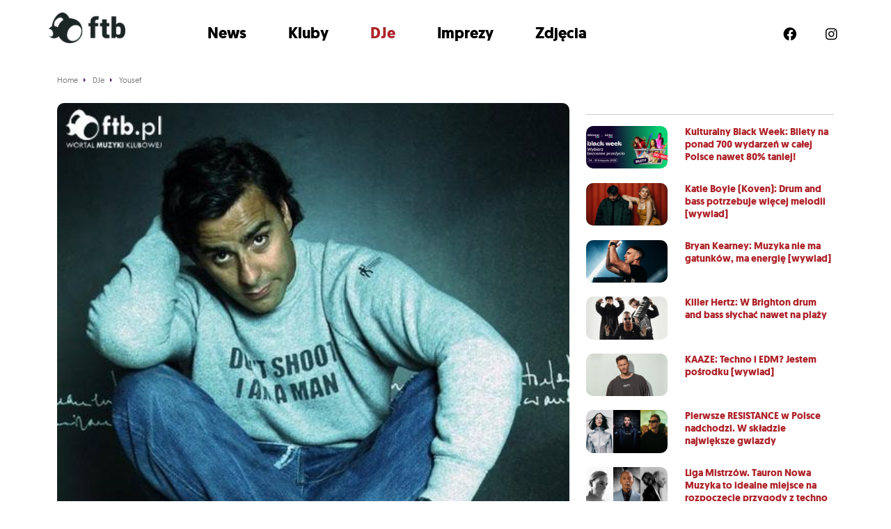

--- FILE ---
content_type: text/html; charset=UTF-8
request_url: https://ftb.pl/dj/yousef/
body_size: 9400
content:
<!doctype html>
<!--[if lt IE 7]>      <html class="no-js lt-ie9 lt-ie8 lt-ie7" lang=""> <![endif]-->
<!--[if IE 7]>         <html class="no-js lt-ie9 lt-ie8" lang=""> <![endif]-->
<!--[if IE 8]>         <html class="no-js lt-ie9" lang=""> <![endif]-->
<!--[if gt IE 8]><!--> <html class="no-js" lang=""> <!--<![endif]-->




<head>

	<meta charset="utf-8">
	<meta http-equiv="X-UA-Compatible" content="IE=edge,chrome=1">
	<title>Yousef - FTB.pl</title>
	<meta name="viewport" content="width=device-width, initial-scale=1">

	<link rel="stylesheet" href="/css/bootstrap/bootstrap.min.css">
	<link rel="stylesheet" href="/css/main.css?v=a3acfc95cf7936606e893d87bbabedc7">
	<link href="/assets/fontawesome/css/all.css" rel="stylesheet">



	<link rel="apple-touch-icon" sizes="180x180" href="/apple-touch-icon.png?v=alQxpb77mp">
	<link rel="icon" type="image/png" sizes="32x32" href="/favicon-32x32.png?v=alQxpb77mp">
	<link rel="icon" type="image/png" sizes="16x16" href="/favicon-16x16.png?v=alQxpb77mp">
	<link rel="manifest" href="/site.webmanifest?v=alQxpb77mp">
	<link rel="mask-icon" href="/safari-pinned-tab.svg?v=alQxpb77mp" color="#000000">
	<link rel="shortcut icon" href="/favicon.ico?v=alQxpb77mp">
	<meta name="msapplication-TileColor" content="#da532c">
	<meta name="theme-color" content="#ffffff">


	<script src="https://ajax.googleapis.com/ajax/libs/jquery/3.6.0/jquery.min.js"></script>
	<script>window.jQuery || document.write('<script src="/js/vendor/jquery-3.6.0.min.js"><\/script>')</script>



	<link rel="apple-touch-icon" sizes="180x180" href="/images/favicons/apple-touch-icon.png">
	<link rel="icon" type="image/png" href="/images/favicons/favicon-32x32.png" sizes="32x32">
	<link rel="icon" type="image/png" href="/images/favicons/favicon-16x16.png" sizes="16x16">
	<link rel="manifest" href="/images/favicons/manifest.json">
	<link rel="mask-icon" href="/images/favicons/safari-pinned-tab.svg" color="#5bbad5">
	<link rel="shortcut icon" href="/images/favicons/favicon.ico">
	<meta name="msapplication-config" content="/images/favicons/browserconfig.xml">
	<meta name="theme-color" content="#ffffff">


		
	
	<meta name='robots' content='index, follow, max-image-preview:large, max-snippet:-1, max-video-preview:-1' />

	<!-- This site is optimized with the Yoast SEO Premium plugin v19.3 (Yoast SEO v19.7) - https://yoast.com/wordpress/plugins/seo/ -->
	<link rel="canonical" href="https://ftb.pl/dj/yousef/" />
	<meta property="og:locale" content="pl_PL" />
	<meta property="og:type" content="article" />
	<meta property="og:title" content="Yousef" />
	<meta property="og:description" content="Rok 2009 był bardzo intensywnym czasem dla Yousef’a. Oprócz licznych podróży po całym świecie, w czerwcu wydał swój autorski album &#8222;A Collection of Scars and Situations&#8221; we własnej wytwórni „Circus Recordings”. Album został bardzo dobrze przyjęty w środowisku, wspierany między innymi przez Dubfire, Carl Cox, Steve Lawler, Adam Beyer, Nick Curly, Sasha, John Digweed, Radio [&hellip;]" />
	<meta property="og:url" content="https://ftb.pl/dj/yousef/" />
	<meta property="og:site_name" content="FTB.pl" />
	<meta property="og:image" content="https://ftb.pl/wp-content/uploads/2010/02/6453.jpg" />
	<meta property="og:image:width" content="500" />
	<meta property="og:image:height" content="537" />
	<meta property="og:image:type" content="image/jpeg" />
	<meta name="twitter:card" content="summary_large_image" />
	<script type="application/ld+json" class="yoast-schema-graph">{"@context":"https://schema.org","@graph":[{"@type":"WebPage","@id":"https://ftb.pl/dj/yousef/","url":"https://ftb.pl/dj/yousef/","name":"Yousef - FTB.pl","isPartOf":{"@id":"https://ftb.pl/#website"},"primaryImageOfPage":{"@id":"https://ftb.pl/dj/yousef/#primaryimage"},"image":{"@id":"https://ftb.pl/dj/yousef/#primaryimage"},"thumbnailUrl":"https://ftb.pl/wp-content/uploads/2010/02/6453.jpg","datePublished":"2010-02-26T12:08:29+00:00","dateModified":"2010-02-26T12:08:29+00:00","breadcrumb":{"@id":"https://ftb.pl/dj/yousef/#breadcrumb"},"inLanguage":"pl-PL","potentialAction":[{"@type":"ReadAction","target":["https://ftb.pl/dj/yousef/"]}]},{"@type":"ImageObject","inLanguage":"pl-PL","@id":"https://ftb.pl/dj/yousef/#primaryimage","url":"https://ftb.pl/wp-content/uploads/2010/02/6453.jpg","contentUrl":"https://ftb.pl/wp-content/uploads/2010/02/6453.jpg","width":500,"height":537},{"@type":"BreadcrumbList","@id":"https://ftb.pl/dj/yousef/#breadcrumb","itemListElement":[{"@type":"ListItem","position":1,"name":"Strona główna","item":"https://ftb.pl/"},{"@type":"ListItem","position":2,"name":"DJe","item":"https://ftb.pl/dj/"},{"@type":"ListItem","position":3,"name":"Yousef"}]},{"@type":"WebSite","@id":"https://ftb.pl/#website","url":"https://ftb.pl/","name":"FTB.pl","description":"Kolejna witryna oparta na WordPressie","potentialAction":[{"@type":"SearchAction","target":{"@type":"EntryPoint","urlTemplate":"https://ftb.pl/?s={search_term_string}"},"query-input":"required name=search_term_string"}],"inLanguage":"pl-PL"}]}</script>
	<!-- / Yoast SEO Premium plugin. -->


<link rel="alternate" title="oEmbed (JSON)" type="application/json+oembed" href="https://ftb.pl/wp-json/oembed/1.0/embed?url=https%3A%2F%2Fftb.pl%2Fdj%2Fyousef%2F" />
<link rel="alternate" title="oEmbed (XML)" type="text/xml+oembed" href="https://ftb.pl/wp-json/oembed/1.0/embed?url=https%3A%2F%2Fftb.pl%2Fdj%2Fyousef%2F&#038;format=xml" />
<style id='wp-img-auto-sizes-contain-inline-css' type='text/css'>
img:is([sizes=auto i],[sizes^="auto," i]){contain-intrinsic-size:3000px 1500px}
/*# sourceURL=wp-img-auto-sizes-contain-inline-css */
</style>
<style id='wp-block-library-inline-css' type='text/css'>
:root{--wp-block-synced-color:#7a00df;--wp-block-synced-color--rgb:122,0,223;--wp-bound-block-color:var(--wp-block-synced-color);--wp-editor-canvas-background:#ddd;--wp-admin-theme-color:#007cba;--wp-admin-theme-color--rgb:0,124,186;--wp-admin-theme-color-darker-10:#006ba1;--wp-admin-theme-color-darker-10--rgb:0,107,160.5;--wp-admin-theme-color-darker-20:#005a87;--wp-admin-theme-color-darker-20--rgb:0,90,135;--wp-admin-border-width-focus:2px}@media (min-resolution:192dpi){:root{--wp-admin-border-width-focus:1.5px}}.wp-element-button{cursor:pointer}:root .has-very-light-gray-background-color{background-color:#eee}:root .has-very-dark-gray-background-color{background-color:#313131}:root .has-very-light-gray-color{color:#eee}:root .has-very-dark-gray-color{color:#313131}:root .has-vivid-green-cyan-to-vivid-cyan-blue-gradient-background{background:linear-gradient(135deg,#00d084,#0693e3)}:root .has-purple-crush-gradient-background{background:linear-gradient(135deg,#34e2e4,#4721fb 50%,#ab1dfe)}:root .has-hazy-dawn-gradient-background{background:linear-gradient(135deg,#faaca8,#dad0ec)}:root .has-subdued-olive-gradient-background{background:linear-gradient(135deg,#fafae1,#67a671)}:root .has-atomic-cream-gradient-background{background:linear-gradient(135deg,#fdd79a,#004a59)}:root .has-nightshade-gradient-background{background:linear-gradient(135deg,#330968,#31cdcf)}:root .has-midnight-gradient-background{background:linear-gradient(135deg,#020381,#2874fc)}:root{--wp--preset--font-size--normal:16px;--wp--preset--font-size--huge:42px}.has-regular-font-size{font-size:1em}.has-larger-font-size{font-size:2.625em}.has-normal-font-size{font-size:var(--wp--preset--font-size--normal)}.has-huge-font-size{font-size:var(--wp--preset--font-size--huge)}.has-text-align-center{text-align:center}.has-text-align-left{text-align:left}.has-text-align-right{text-align:right}.has-fit-text{white-space:nowrap!important}#end-resizable-editor-section{display:none}.aligncenter{clear:both}.items-justified-left{justify-content:flex-start}.items-justified-center{justify-content:center}.items-justified-right{justify-content:flex-end}.items-justified-space-between{justify-content:space-between}.screen-reader-text{border:0;clip-path:inset(50%);height:1px;margin:-1px;overflow:hidden;padding:0;position:absolute;width:1px;word-wrap:normal!important}.screen-reader-text:focus{background-color:#ddd;clip-path:none;color:#444;display:block;font-size:1em;height:auto;left:5px;line-height:normal;padding:15px 23px 14px;text-decoration:none;top:5px;width:auto;z-index:100000}html :where(.has-border-color){border-style:solid}html :where([style*=border-top-color]){border-top-style:solid}html :where([style*=border-right-color]){border-right-style:solid}html :where([style*=border-bottom-color]){border-bottom-style:solid}html :where([style*=border-left-color]){border-left-style:solid}html :where([style*=border-width]){border-style:solid}html :where([style*=border-top-width]){border-top-style:solid}html :where([style*=border-right-width]){border-right-style:solid}html :where([style*=border-bottom-width]){border-bottom-style:solid}html :where([style*=border-left-width]){border-left-style:solid}html :where(img[class*=wp-image-]){height:auto;max-width:100%}:where(figure){margin:0 0 1em}html :where(.is-position-sticky){--wp-admin--admin-bar--position-offset:var(--wp-admin--admin-bar--height,0px)}@media screen and (max-width:600px){html :where(.is-position-sticky){--wp-admin--admin-bar--position-offset:0px}}

/*# sourceURL=wp-block-library-inline-css */
</style><style id='global-styles-inline-css' type='text/css'>
:root{--wp--preset--aspect-ratio--square: 1;--wp--preset--aspect-ratio--4-3: 4/3;--wp--preset--aspect-ratio--3-4: 3/4;--wp--preset--aspect-ratio--3-2: 3/2;--wp--preset--aspect-ratio--2-3: 2/3;--wp--preset--aspect-ratio--16-9: 16/9;--wp--preset--aspect-ratio--9-16: 9/16;--wp--preset--color--black: #000000;--wp--preset--color--cyan-bluish-gray: #abb8c3;--wp--preset--color--white: #ffffff;--wp--preset--color--pale-pink: #f78da7;--wp--preset--color--vivid-red: #cf2e2e;--wp--preset--color--luminous-vivid-orange: #ff6900;--wp--preset--color--luminous-vivid-amber: #fcb900;--wp--preset--color--light-green-cyan: #7bdcb5;--wp--preset--color--vivid-green-cyan: #00d084;--wp--preset--color--pale-cyan-blue: #8ed1fc;--wp--preset--color--vivid-cyan-blue: #0693e3;--wp--preset--color--vivid-purple: #9b51e0;--wp--preset--gradient--vivid-cyan-blue-to-vivid-purple: linear-gradient(135deg,rgb(6,147,227) 0%,rgb(155,81,224) 100%);--wp--preset--gradient--light-green-cyan-to-vivid-green-cyan: linear-gradient(135deg,rgb(122,220,180) 0%,rgb(0,208,130) 100%);--wp--preset--gradient--luminous-vivid-amber-to-luminous-vivid-orange: linear-gradient(135deg,rgb(252,185,0) 0%,rgb(255,105,0) 100%);--wp--preset--gradient--luminous-vivid-orange-to-vivid-red: linear-gradient(135deg,rgb(255,105,0) 0%,rgb(207,46,46) 100%);--wp--preset--gradient--very-light-gray-to-cyan-bluish-gray: linear-gradient(135deg,rgb(238,238,238) 0%,rgb(169,184,195) 100%);--wp--preset--gradient--cool-to-warm-spectrum: linear-gradient(135deg,rgb(74,234,220) 0%,rgb(151,120,209) 20%,rgb(207,42,186) 40%,rgb(238,44,130) 60%,rgb(251,105,98) 80%,rgb(254,248,76) 100%);--wp--preset--gradient--blush-light-purple: linear-gradient(135deg,rgb(255,206,236) 0%,rgb(152,150,240) 100%);--wp--preset--gradient--blush-bordeaux: linear-gradient(135deg,rgb(254,205,165) 0%,rgb(254,45,45) 50%,rgb(107,0,62) 100%);--wp--preset--gradient--luminous-dusk: linear-gradient(135deg,rgb(255,203,112) 0%,rgb(199,81,192) 50%,rgb(65,88,208) 100%);--wp--preset--gradient--pale-ocean: linear-gradient(135deg,rgb(255,245,203) 0%,rgb(182,227,212) 50%,rgb(51,167,181) 100%);--wp--preset--gradient--electric-grass: linear-gradient(135deg,rgb(202,248,128) 0%,rgb(113,206,126) 100%);--wp--preset--gradient--midnight: linear-gradient(135deg,rgb(2,3,129) 0%,rgb(40,116,252) 100%);--wp--preset--font-size--small: 13px;--wp--preset--font-size--medium: 20px;--wp--preset--font-size--large: 36px;--wp--preset--font-size--x-large: 42px;--wp--preset--spacing--20: 0.44rem;--wp--preset--spacing--30: 0.67rem;--wp--preset--spacing--40: 1rem;--wp--preset--spacing--50: 1.5rem;--wp--preset--spacing--60: 2.25rem;--wp--preset--spacing--70: 3.38rem;--wp--preset--spacing--80: 5.06rem;--wp--preset--shadow--natural: 6px 6px 9px rgba(0, 0, 0, 0.2);--wp--preset--shadow--deep: 12px 12px 50px rgba(0, 0, 0, 0.4);--wp--preset--shadow--sharp: 6px 6px 0px rgba(0, 0, 0, 0.2);--wp--preset--shadow--outlined: 6px 6px 0px -3px rgb(255, 255, 255), 6px 6px rgb(0, 0, 0);--wp--preset--shadow--crisp: 6px 6px 0px rgb(0, 0, 0);}:where(.is-layout-flex){gap: 0.5em;}:where(.is-layout-grid){gap: 0.5em;}body .is-layout-flex{display: flex;}.is-layout-flex{flex-wrap: wrap;align-items: center;}.is-layout-flex > :is(*, div){margin: 0;}body .is-layout-grid{display: grid;}.is-layout-grid > :is(*, div){margin: 0;}:where(.wp-block-columns.is-layout-flex){gap: 2em;}:where(.wp-block-columns.is-layout-grid){gap: 2em;}:where(.wp-block-post-template.is-layout-flex){gap: 1.25em;}:where(.wp-block-post-template.is-layout-grid){gap: 1.25em;}.has-black-color{color: var(--wp--preset--color--black) !important;}.has-cyan-bluish-gray-color{color: var(--wp--preset--color--cyan-bluish-gray) !important;}.has-white-color{color: var(--wp--preset--color--white) !important;}.has-pale-pink-color{color: var(--wp--preset--color--pale-pink) !important;}.has-vivid-red-color{color: var(--wp--preset--color--vivid-red) !important;}.has-luminous-vivid-orange-color{color: var(--wp--preset--color--luminous-vivid-orange) !important;}.has-luminous-vivid-amber-color{color: var(--wp--preset--color--luminous-vivid-amber) !important;}.has-light-green-cyan-color{color: var(--wp--preset--color--light-green-cyan) !important;}.has-vivid-green-cyan-color{color: var(--wp--preset--color--vivid-green-cyan) !important;}.has-pale-cyan-blue-color{color: var(--wp--preset--color--pale-cyan-blue) !important;}.has-vivid-cyan-blue-color{color: var(--wp--preset--color--vivid-cyan-blue) !important;}.has-vivid-purple-color{color: var(--wp--preset--color--vivid-purple) !important;}.has-black-background-color{background-color: var(--wp--preset--color--black) !important;}.has-cyan-bluish-gray-background-color{background-color: var(--wp--preset--color--cyan-bluish-gray) !important;}.has-white-background-color{background-color: var(--wp--preset--color--white) !important;}.has-pale-pink-background-color{background-color: var(--wp--preset--color--pale-pink) !important;}.has-vivid-red-background-color{background-color: var(--wp--preset--color--vivid-red) !important;}.has-luminous-vivid-orange-background-color{background-color: var(--wp--preset--color--luminous-vivid-orange) !important;}.has-luminous-vivid-amber-background-color{background-color: var(--wp--preset--color--luminous-vivid-amber) !important;}.has-light-green-cyan-background-color{background-color: var(--wp--preset--color--light-green-cyan) !important;}.has-vivid-green-cyan-background-color{background-color: var(--wp--preset--color--vivid-green-cyan) !important;}.has-pale-cyan-blue-background-color{background-color: var(--wp--preset--color--pale-cyan-blue) !important;}.has-vivid-cyan-blue-background-color{background-color: var(--wp--preset--color--vivid-cyan-blue) !important;}.has-vivid-purple-background-color{background-color: var(--wp--preset--color--vivid-purple) !important;}.has-black-border-color{border-color: var(--wp--preset--color--black) !important;}.has-cyan-bluish-gray-border-color{border-color: var(--wp--preset--color--cyan-bluish-gray) !important;}.has-white-border-color{border-color: var(--wp--preset--color--white) !important;}.has-pale-pink-border-color{border-color: var(--wp--preset--color--pale-pink) !important;}.has-vivid-red-border-color{border-color: var(--wp--preset--color--vivid-red) !important;}.has-luminous-vivid-orange-border-color{border-color: var(--wp--preset--color--luminous-vivid-orange) !important;}.has-luminous-vivid-amber-border-color{border-color: var(--wp--preset--color--luminous-vivid-amber) !important;}.has-light-green-cyan-border-color{border-color: var(--wp--preset--color--light-green-cyan) !important;}.has-vivid-green-cyan-border-color{border-color: var(--wp--preset--color--vivid-green-cyan) !important;}.has-pale-cyan-blue-border-color{border-color: var(--wp--preset--color--pale-cyan-blue) !important;}.has-vivid-cyan-blue-border-color{border-color: var(--wp--preset--color--vivid-cyan-blue) !important;}.has-vivid-purple-border-color{border-color: var(--wp--preset--color--vivid-purple) !important;}.has-vivid-cyan-blue-to-vivid-purple-gradient-background{background: var(--wp--preset--gradient--vivid-cyan-blue-to-vivid-purple) !important;}.has-light-green-cyan-to-vivid-green-cyan-gradient-background{background: var(--wp--preset--gradient--light-green-cyan-to-vivid-green-cyan) !important;}.has-luminous-vivid-amber-to-luminous-vivid-orange-gradient-background{background: var(--wp--preset--gradient--luminous-vivid-amber-to-luminous-vivid-orange) !important;}.has-luminous-vivid-orange-to-vivid-red-gradient-background{background: var(--wp--preset--gradient--luminous-vivid-orange-to-vivid-red) !important;}.has-very-light-gray-to-cyan-bluish-gray-gradient-background{background: var(--wp--preset--gradient--very-light-gray-to-cyan-bluish-gray) !important;}.has-cool-to-warm-spectrum-gradient-background{background: var(--wp--preset--gradient--cool-to-warm-spectrum) !important;}.has-blush-light-purple-gradient-background{background: var(--wp--preset--gradient--blush-light-purple) !important;}.has-blush-bordeaux-gradient-background{background: var(--wp--preset--gradient--blush-bordeaux) !important;}.has-luminous-dusk-gradient-background{background: var(--wp--preset--gradient--luminous-dusk) !important;}.has-pale-ocean-gradient-background{background: var(--wp--preset--gradient--pale-ocean) !important;}.has-electric-grass-gradient-background{background: var(--wp--preset--gradient--electric-grass) !important;}.has-midnight-gradient-background{background: var(--wp--preset--gradient--midnight) !important;}.has-small-font-size{font-size: var(--wp--preset--font-size--small) !important;}.has-medium-font-size{font-size: var(--wp--preset--font-size--medium) !important;}.has-large-font-size{font-size: var(--wp--preset--font-size--large) !important;}.has-x-large-font-size{font-size: var(--wp--preset--font-size--x-large) !important;}
/*# sourceURL=global-styles-inline-css */
</style>

<style id='classic-theme-styles-inline-css' type='text/css'>
/*! This file is auto-generated */
.wp-block-button__link{color:#fff;background-color:#32373c;border-radius:9999px;box-shadow:none;text-decoration:none;padding:calc(.667em + 2px) calc(1.333em + 2px);font-size:1.125em}.wp-block-file__button{background:#32373c;color:#fff;text-decoration:none}
/*# sourceURL=/wp-includes/css/classic-themes.min.css */
</style>
<link rel="https://api.w.org/" href="https://ftb.pl/wp-json/" /><link rel="alternate" title="JSON" type="application/json" href="https://ftb.pl/wp-json/wp/v2/dj/11240" /><link rel="EditURI" type="application/rsd+xml" title="RSD" href="https://ftb.pl/xmlrpc.php?rsd" />
<meta name="generator" content="WordPress 6.9" />
<link rel='shortlink' href='https://ftb.pl/?p=11240' />

	<script src="https://cdn.jsdelivr.net/npm/mobile-detect@1.4.3/mobile-detect.min.js"></script>

	
<script async src="https://pagead2.googlesyndication.com/pagead/js/adsbygoogle.js?client=ca-pub-1769723330818510" crossorigin="anonymous"></script>


<script async src="https://a.spolecznosci.net/core/af5c41e2c379c665e809d695d2af6f5c/main.js"></script>

	

	<!-- Google Tag Manager -->
	<script>(function(w,d,s,l,i){w[l]=w[l]||[];w[l].push({'gtm.start':
	new Date().getTime(),event:'gtm.js'});var f=d.getElementsByTagName(s)[0],
	j=d.createElement(s),dl=l!='dataLayer'?'&l='+l:'';j.async=true;j.src=
	'https://www.googletagmanager.com/gtm.js?id='+i+dl;f.parentNode.insertBefore(j,f);
	})(window,document,'script','dataLayer','GTM-5RZ2DZ2');</script>
	<!-- End Google Tag Manager -->


	<!-- Google tag (gtag.js) -->
	<!-- <script async="" src="https://www.googletagmanager.com/gtag/js?id=UA-27136288-1"></script>
	<script>
		window.dataLayer = window.dataLayer || [];
		function gtag(){dataLayer.push(arguments);}
		gtag('js', new Date());

		gtag('config', 'UA-27136288-1');
	</script> -->

<script type="text/javascript" src="https://lib.wtg-ads.com/lib.min.js" async></script>





</head>





<body>



	



<!-- Google Tag Manager (noscript) -->
<noscript><iframe src="https://www.googletagmanager.com/ns.html?id=GTM-5RZ2DZ2"
height="0" width="0" style="display:none;visibility:hidden"></iframe></noscript>
<!-- End Google Tag Manager (noscript) -->
	





<!-- =======================
Header START -->
<div class="header_ftb_wrapper_outer">
	<header class="header_ftb_wrapper">

			<div class="header_ftb_logo">
				<a href="/">
					<img src="/images/logo-ftb-black.png" alt="FTB.pl">			
				</a>
			</div>

			<div class="header_ftb_inner_wrapper">
				<i class="fa-solid fa-circle-xmark slideMenuMobileClose"></i>
				<div class="header_ftb_menu">
					<ul>
						<li><a href="/newsy/" class="">News</a></li>
						<li><a href="/kluby/" class="">Kluby</a></li>
						<li><a href="/dj/" class="selected">DJe</a></li>
						<li><a href="/imprezy/" class="">Imprezy</a></li>
						<li> <a href="/foto/" class="">Zdjęcia</a></li>
					</ul>
				</div>
				<div class="header_ftb_social">
					<ul>
						<li class="hidden-xs"><a href="https://www.facebook.com/FTBPL" class="socicon-facebook" target="_blank" rel="nofollow"><i class="fa-brands fa-facebook"></i></a></li>
						<li class="hidden-xs"><a href="https://www.instagram.com/ftb_pl/?hl=pl" class="socicon-instagram" target="_blank" rel="nofollow"><i class="fa-brands fa-instagram"></i></a></li>
						<!-- <li class="hidden-xs"><a href="https://www.youtube.com/c/idewtango" class="socicon-youtube" target="_blank" rel="nofollow"><i class="fa-brands fa-youtube"></i></a></li> -->
						<!-- <li class="hidden-xs"><a href="https://www.tiktok.com/@feelthebeat_ftb" class="socicon-soundcloud" target="_blank" rel="nofollow"><i class="fa-brands fa-tiktok"></i></a></li> -->
					</ul>
				</div>
			</div>

			<i class="fa-solid fa-bars slideMenuMobileOpener"></i>

	</header>
</div>
<!-- =======================
Header END -->


	<script>
		jQuery( document ).ready(function() {
			$('.slideMenuMobileOpener').click( function() {
				$('.header_ftb_inner_wrapper').css('transform', 'translateX(0vw)');
			})
			$('.slideMenuMobileClose').click( function() {
				$('.header_ftb_inner_wrapper').css('transform', 'translateX(100vw)');
				// $('.header_ftb_inner_wrapper').css('display', 'none');
			})
		});
	</script>





<div class="mainWrapper">







<section class="container singleArtist">

			<ol itemscope itemtype="http://schema.org/BreadcrumbList" class="breadcrumbs">

			<li itemprop="itemListElement" itemscope itemtype="http://schema.org/ListItem">
				<a itemprop="item" href="/">
					<span itemprop="name">Home</span>
				</a>
				<meta itemprop="position" content="1" />
			</li>

			
				<li itemprop="itemListElement" itemscope itemtype="http://schema.org/ListItem">
											<a itemprop="item" href="/dj/">
							<span itemprop="name">DJe</span>
							<meta itemprop="position" content="0" />
						</a>
									</li>
				
			
				<li itemprop="itemListElement" itemscope itemtype="http://schema.org/ListItem">
											<a itemprop="item" href="https://ftb.pl/dj/yousef/">
							<span itemprop="name">Yousef</span>
							<meta itemprop="position" content="1" />
						</a>
									</li>
				
			
		</ol>

	
	<div class="row">
		<article class="col-md-8 my-col-md-8 articleSingle">
			
			<!-- article header -->
			<header class="articleHeader">

				<div class="articleHeaderGradient">
					<h1 style="color: white !important;">Yousef</h1>
					<div class="articleHeaderDetails">
						<div class="articleLikesAndShares">
							<div class="fb-like" data-href="https://ftb.pl/dj/yousef/" data-layout="button_count" data-action="like" data-size="small" data-show-faces="false" data-share="true"></div>
						</div>
					</div>
				</div>

				<div class="articleHeaderImage">
					<img width="500" height="537" src="https://ftb.pl/wp-content/uploads/2010/02/6453.jpg" class="attachment-ftb-big size-ftb-big wp-post-image" alt="Yousef" decoding="async" fetchpriority="high" />				</div>

			</header>
			<!-- //article header -->

			<!-- main content -->
			<main class="articleSingleContent">


				<!-- artist additional info -->
				<div class="articleAdditionalInfoWrapper">
									<section class="articleAdditionalInfo">
						<div class="articleAdditionalInfoAttribute">Kraj:</div>
						<div class="articleAdditionalInfoDescription">Wielka Brytania</div>
					</section>
													<section class="articleAdditionalInfo">
						<div class="articleAdditionalInfoAttribute">www:</div>
						<div class="articleAdditionalInfoDescription">http://www.myspace.com/yousefcircus; http://www.yousef.co.uk</div>
					</section>
								</div>
				<!-- //artist additional info -->

				<section class="articleSingleMainContent">
					<p>Rok 2009 był bardzo intensywnym czasem dla Yousef’a. Oprócz licznych podróży po całym świecie, w czerwcu wydał swój autorski album &#8222;A Collection of Scars and Situations&#8221; we własnej wytwórni „Circus Recordings”. Album został bardzo dobrze przyjęty w środowisku, wspierany między innymi przez Dubfire, Carl Cox, Steve Lawler, Adam Beyer, Nick Curly, Sasha, John Digweed, Radio Slave i wielu, wielu innych. </p>
				</section>

				
			

			</main>
			<!-- //main content -->



		</article>

		<aside class="col-md-4 my-col-md-4">

									<div class="hidden-xs">
				<hr>
				
			
			<a class="newsThumbnailShort" href="https://ftb.pl/kulturalny-black-week-bilety-na-ponad-700-wydarzen-w-calej-polsce-nawet-80-taniej/" title="Kulturalny Black Week: Bilety na ponad 700 wydarzeń w całej Polsce nawet 80% taniej!">
				<div class="thumbnailImage">
											<img width="1200" height="628" src="https://ftb.pl/wp-content/uploads/2025/11/Black-Week-main.png" class="attachment-muno-small size-muno-small wp-post-image" alt="Kulturalny Black Week: Bilety na ponad 700 wydarzeń w całej Polsce nawet 80% taniej!" decoding="async" srcset="https://ftb.pl/wp-content/uploads/2025/11/Black-Week-main.png 1200w, https://ftb.pl/wp-content/uploads/2025/11/Black-Week-main-670x350.png 670w" sizes="(max-width: 1200px) 100vw, 1200px" />									</div>
				<div class="thumbnailTitle">
					<h2>Kulturalny Black Week: Bilety na ponad 700 wydarzeń w całej Polsce nawet 80% taniej!</h2>				</div>
			</a>
			
			<a class="newsThumbnailShort" href="https://ftb.pl/katie-boyle-koven-drum-and-bass-potrzebuje-wiecej-melodii-wywiad/" title="Katie Boyle (Koven): Drum and bass potrzebuje więcej melodii [wywiad]">
				<div class="thumbnailImage">
											<img width="1200" height="628" src="https://ftb.pl/wp-content/uploads/2025/09/KOVEN-main.png" class="attachment-muno-small size-muno-small wp-post-image" alt="Katie Boyle (Koven): Drum and bass potrzebuje więcej melodii [wywiad]" decoding="async" srcset="https://ftb.pl/wp-content/uploads/2025/09/KOVEN-main.png 1200w, https://ftb.pl/wp-content/uploads/2025/09/KOVEN-main-670x350.png 670w" sizes="(max-width: 1200px) 100vw, 1200px" />									</div>
				<div class="thumbnailTitle">
					<h2>Katie Boyle (Koven): Drum and bass potrzebuje więcej melodii [wywiad]</h2>				</div>
			</a>
			
			<a class="newsThumbnailShort" href="https://ftb.pl/bryan-kearney-muzyka-nie-ma-gatunkow-ma-energie-wywiad/" title="Bryan Kearney: Muzyka nie ma gatunków, ma energię [wywiad]">
				<div class="thumbnailImage">
											<img width="1200" height="628" src="https://ftb.pl/wp-content/uploads/2025/09/Bryan-Kearney-main.png" class="attachment-muno-small size-muno-small wp-post-image" alt="Bryan Kearney: Muzyka nie ma gatunków, ma energię [wywiad]" decoding="async" loading="lazy" srcset="https://ftb.pl/wp-content/uploads/2025/09/Bryan-Kearney-main.png 1200w, https://ftb.pl/wp-content/uploads/2025/09/Bryan-Kearney-main-670x350.png 670w" sizes="auto, (max-width: 1200px) 100vw, 1200px" />									</div>
				<div class="thumbnailTitle">
					<h2>Bryan Kearney: Muzyka nie ma gatunków, ma energię [wywiad]</h2>				</div>
			</a>
			
			<a class="newsThumbnailShort" href="https://ftb.pl/killer-hertz-w-brighton-drum-and-bass-slychac-nawet-na-plazy/" title="Killer Hertz: W Brighton drum and bass słychać nawet na plaży">
				<div class="thumbnailImage">
											<img width="1200" height="628" src="https://ftb.pl/wp-content/uploads/2025/09/Killer-Hertz-main.png" class="attachment-muno-small size-muno-small wp-post-image" alt="Killer Hertz: W Brighton drum and bass słychać nawet na plaży" decoding="async" loading="lazy" srcset="https://ftb.pl/wp-content/uploads/2025/09/Killer-Hertz-main.png 1200w, https://ftb.pl/wp-content/uploads/2025/09/Killer-Hertz-main-670x350.png 670w" sizes="auto, (max-width: 1200px) 100vw, 1200px" />									</div>
				<div class="thumbnailTitle">
					<h2>Killer Hertz: W Brighton drum and bass słychać nawet na plaży</h2>				</div>
			</a>
			
			<a class="newsThumbnailShort" href="https://ftb.pl/kaaze-techno-i-edm-jestem-posrodku-wywiad/" title="KAAZE: Techno i EDM? Jestem pośrodku [wywiad]">
				<div class="thumbnailImage">
											<img width="1200" height="628" src="https://ftb.pl/wp-content/uploads/2025/09/Kaaze-main-1.png" class="attachment-muno-small size-muno-small wp-post-image" alt="KAAZE: Techno i EDM? Jestem pośrodku [wywiad]" decoding="async" loading="lazy" srcset="https://ftb.pl/wp-content/uploads/2025/09/Kaaze-main-1.png 1200w, https://ftb.pl/wp-content/uploads/2025/09/Kaaze-main-1-670x350.png 670w" sizes="auto, (max-width: 1200px) 100vw, 1200px" />									</div>
				<div class="thumbnailTitle">
					<h2>KAAZE: Techno i EDM? Jestem pośrodku [wywiad]</h2>				</div>
			</a>
			
			<a class="newsThumbnailShort" href="https://ftb.pl/pierwsze-resistance-w-polsce-nadchodzi-w-skladzie-najwieksze-gwiazdy/" title="Pierwsze RESISTANCE w Polsce nadchodzi. W składzie największe gwiazdy">
				<div class="thumbnailImage">
											<img width="1200" height="628" src="https://ftb.pl/wp-content/uploads/2025/08/Resistance-Poland-www-main.png" class="attachment-muno-small size-muno-small wp-post-image" alt="Pierwsze RESISTANCE w Polsce nadchodzi. W składzie największe gwiazdy" decoding="async" loading="lazy" srcset="https://ftb.pl/wp-content/uploads/2025/08/Resistance-Poland-www-main.png 1200w, https://ftb.pl/wp-content/uploads/2025/08/Resistance-Poland-www-main-670x350.png 670w" sizes="auto, (max-width: 1200px) 100vw, 1200px" />									</div>
				<div class="thumbnailTitle">
					<h2>Pierwsze RESISTANCE w Polsce nadchodzi. W składzie największe gwiazdy</h2>				</div>
			</a>
			
			<a class="newsThumbnailShort" href="https://ftb.pl/liga-mistrzow-tauron-nowa-muzyka-to-idealne-miejsce-na-rozpoczecie-przygody-z-techno/" title="Liga Mistrzów. Tauron Nowa Muzyka to idealne miejsce na rozpoczęcie przygody z techno">
				<div class="thumbnailImage">
											<img width="1200" height="628" src="https://ftb.pl/wp-content/uploads/2025/05/Techno-Tauron-FTB.png" class="attachment-muno-small size-muno-small wp-post-image" alt="Liga Mistrzów. Tauron Nowa Muzyka to idealne miejsce na rozpoczęcie przygody z techno" decoding="async" loading="lazy" srcset="https://ftb.pl/wp-content/uploads/2025/05/Techno-Tauron-FTB.png 1200w, https://ftb.pl/wp-content/uploads/2025/05/Techno-Tauron-FTB-670x350.png 670w" sizes="auto, (max-width: 1200px) 100vw, 1200px" />									</div>
				<div class="thumbnailTitle">
					<h2>Liga Mistrzów. Tauron Nowa Muzyka to idealne miejsce na rozpoczęcie przygody z techno</h2>				</div>
			</a>
			
			<a class="newsThumbnailShort" href="https://ftb.pl/prosby-zostaly-wysluchane-carl-cox-w-polsce-bilety-w-sprzedazy/" title="Prośby zostały wysłuchane! Carl Cox w Polsce, bilety w sprzedaży">
				<div class="thumbnailImage">
											<img width="1200" height="628" src="https://ftb.pl/wp-content/uploads/2025/05/Carl-Cox-main-4.png" class="attachment-muno-small size-muno-small wp-post-image" alt="Prośby zostały wysłuchane! Carl Cox w Polsce, bilety w sprzedaży" decoding="async" loading="lazy" srcset="https://ftb.pl/wp-content/uploads/2025/05/Carl-Cox-main-4.png 1200w, https://ftb.pl/wp-content/uploads/2025/05/Carl-Cox-main-4-670x350.png 670w" sizes="auto, (max-width: 1200px) 100vw, 1200px" />									</div>
				<div class="thumbnailTitle">
					<h2>Prośby zostały wysłuchane! Carl Cox w Polsce, bilety w sprzedaży</h2>				</div>
			</a>
			
			<a class="newsThumbnailShort" href="https://ftb.pl/boris-brejcha-z-uznaniem-dla-polskich-fanow-reflections-jako-jedno-z-najwazniejszych-wydarzen-2025-roku/" title="Boris Brejcha z uznaniem dla polskich fanów. „Reflections” jako jedno z najważniejszych wydarzeń 2025 roku">
				<div class="thumbnailImage">
											<img width="1200" height="628" src="https://ftb.pl/wp-content/uploads/2025/04/Boris-main-Muno-2.png" class="attachment-muno-small size-muno-small wp-post-image" alt="Boris Brejcha z uznaniem dla polskich fanów. „Reflections” jako jedno z najważniejszych wydarzeń 2025 roku" decoding="async" loading="lazy" srcset="https://ftb.pl/wp-content/uploads/2025/04/Boris-main-Muno-2.png 1200w, https://ftb.pl/wp-content/uploads/2025/04/Boris-main-Muno-2-670x350.png 670w" sizes="auto, (max-width: 1200px) 100vw, 1200px" />									</div>
				<div class="thumbnailTitle">
					<h2>Boris Brejcha z uznaniem dla polskich fanów. „Reflections” jako jedno z najważniejszych wydarzeń 2025 roku</h2>				</div>
			</a>
			
			<a class="newsThumbnailShort" href="https://ftb.pl/powrot-legendy-markus-schulz-wystapi-w-polsce/" title="Powrót legendy. Markus Schulz wystąpi w Polsce">
				<div class="thumbnailImage">
											<img width="1200" height="628" src="https://ftb.pl/wp-content/uploads/2025/02/Markus-Schulz-main.png" class="attachment-muno-small size-muno-small wp-post-image" alt="Powrót legendy. Markus Schulz wystąpi w Polsce" decoding="async" loading="lazy" srcset="https://ftb.pl/wp-content/uploads/2025/02/Markus-Schulz-main.png 1200w, https://ftb.pl/wp-content/uploads/2025/02/Markus-Schulz-main-670x350.png 670w" sizes="auto, (max-width: 1200px) 100vw, 1200px" />									</div>
				<div class="thumbnailTitle">
					<h2>Powrót legendy. Markus Schulz wystąpi w Polsce</h2>				</div>
			</a>			</div>

		</aside>

	</div>
</section>










</div>


<a href="https://tangoapp.pl/" class="tangoBotoomStickyLink">Imprezy blisko Ciebie w Tango App &rarr;</a>

<!-- At the place Ftb.pl_ROS_FullpageDesktop1 -->
<div class="spolecznoscinet" id="spolecznosci-10922" data-min-width="750"></div>

<footer class="siteFooter">
	<div class="siteFooterTop">
		<div class="siteFooterTopWrapper container">
			<section class="siteFooterTopInfo">
				<img src="/images/logo-ftb.png" alt="ftb.pl - portal społeczności imprezowej"><br><br>
				ftb.pl - portal społeczności imprezowej
				<br>
				<a href="https://www.timefor.pl" target="_blank">
					<img src="/images/tff_logotyp.svg" alt="Time For Friends" class="tff_logo" style="max-width: 65%; margin-top: 20px;">
				</a>
			</section>
			<section class="siteFooterTopNav">
				<p class="titleFooter"><span>Nawigacja</span></p>
				<ul>
					<li><a href="/o-nas/">O nas</a></li>
					<li><a href="/redakcja/">Redakcja</a></li>
					<li><a href="/reklama/">Reklama</a></li>
					<li><a href="/kontakt/">Kontakt</a></li>
				</ul>
			</section>
			<section class="siteFooterTopAuthors">
				<p class="titleFooter"><span>Autorzy</span></p>
									<div class="siteFooterTopAuthorsWrapper">
											<div>
															<img width="300" height="300" src="https://ftb.pl/wp-content/uploads/2023/03/TFF-HARTWIG.2022-16-300x300.jpg" class="attachment-ftb-square-300 size-ftb-square-300" alt="" decoding="async" loading="lazy" srcset="https://ftb.pl/wp-content/uploads/2023/03/TFF-HARTWIG.2022-16-300x300.jpg 300w, https://ftb.pl/wp-content/uploads/2023/03/TFF-HARTWIG.2022-16-600x600.jpg 600w" sizes="auto, (max-width: 300px) 100vw, 300px" />													</div>
											<div>
															<img src="/images/blank-user-icon.svg" height="80" width="80" alt="Brak zdjęcia autora wpisu">
													</div>
									</div>
			</section>
			<section class="siteFooterTopInfo">
				<p class="titleFooter"><span>Kontakt</span></p>
				<p><a href="/cdn-cgi/l/email-protection#ec85828a83ac8a988ec29c80"><span class="__cf_email__" data-cfemail="157c7b737a557361773b6579">[email&#160;protected]</span></a></p>
			</section>
		</div>
	</div>
	<div class="siteFooterBottom">
		<div class="siteFooterBottomWrapper container">
			<section class="siteFooterBottomCopy">
				2026 &copy; TIME FOR FRIENDS sp. z o.o. Wszelkie prawa zastrzeżone. <a href="/polityka-prywatnosci/">Polityka prywatności</a>
			</section>
			<section class="siteFooterBottomSocial">
				<ul>
					<li><a href="https://www.facebook.com/munopl/" class="socicon-facebook" target="_blank"></a></li>
					<li><a href="https://www.instagram.com/muno.pl/?hl=pl" class="socicon-instagram" target="_blank"></a></li>
					<li><a href="https://www.youtube.com/user/munotvmusic" class="socicon-youtube" target="_blank"></a></li>
					<li><a href="https://soundcloud.com/munofm" class="socicon-soundcloud" target="_blank"></a></li>
				</ul>
			</section>
		</div>
	</div>
</footer>


<script data-cfasync="false" src="/cdn-cgi/scripts/5c5dd728/cloudflare-static/email-decode.min.js"></script><script type="speculationrules">
{"prefetch":[{"source":"document","where":{"and":[{"href_matches":"/*"},{"not":{"href_matches":["/wp-*.php","/wp-admin/*","/wp-content/uploads/*","/wp-content/*","/wp-content/plugins/*","/wp-content/themes/ftb/*","/*\\?(.+)"]}},{"not":{"selector_matches":"a[rel~=\"nofollow\"]"}},{"not":{"selector_matches":".no-prefetch, .no-prefetch a"}}]},"eagerness":"conservative"}]}
</script>




<script data-cfasync="false" type="text/javascript">
    window.civchat = {
      apiKey: "yhkvai",
    };
  </script>
  <script data-cfasync="false" type="text/javascript" src="https://biletomat.user.com/widget.js"></script>


  <script type="text/javascript">
var _qasp = _qasp || [];
_qasp.push(['setPAID']);
</script>



<script defer src="https://static.cloudflareinsights.com/beacon.min.js/vcd15cbe7772f49c399c6a5babf22c1241717689176015" integrity="sha512-ZpsOmlRQV6y907TI0dKBHq9Md29nnaEIPlkf84rnaERnq6zvWvPUqr2ft8M1aS28oN72PdrCzSjY4U6VaAw1EQ==" data-cf-beacon='{"version":"2024.11.0","token":"e1f4fc0af93847c3a51523fd62f7bcd1","r":1,"server_timing":{"name":{"cfCacheStatus":true,"cfEdge":true,"cfExtPri":true,"cfL4":true,"cfOrigin":true,"cfSpeedBrain":true},"location_startswith":null}}' crossorigin="anonymous"></script>
</body>
</html>


--- FILE ---
content_type: text/html; charset=utf-8
request_url: https://www.google.com/recaptcha/api2/aframe
body_size: 268
content:
<!DOCTYPE HTML><html><head><meta http-equiv="content-type" content="text/html; charset=UTF-8"></head><body><script nonce="y6CBU83jHWWIBedo-iajIw">/** Anti-fraud and anti-abuse applications only. See google.com/recaptcha */ try{var clients={'sodar':'https://pagead2.googlesyndication.com/pagead/sodar?'};window.addEventListener("message",function(a){try{if(a.source===window.parent){var b=JSON.parse(a.data);var c=clients[b['id']];if(c){var d=document.createElement('img');d.src=c+b['params']+'&rc='+(localStorage.getItem("rc::a")?sessionStorage.getItem("rc::b"):"");window.document.body.appendChild(d);sessionStorage.setItem("rc::e",parseInt(sessionStorage.getItem("rc::e")||0)+1);localStorage.setItem("rc::h",'1769409812561');}}}catch(b){}});window.parent.postMessage("_grecaptcha_ready", "*");}catch(b){}</script></body></html>